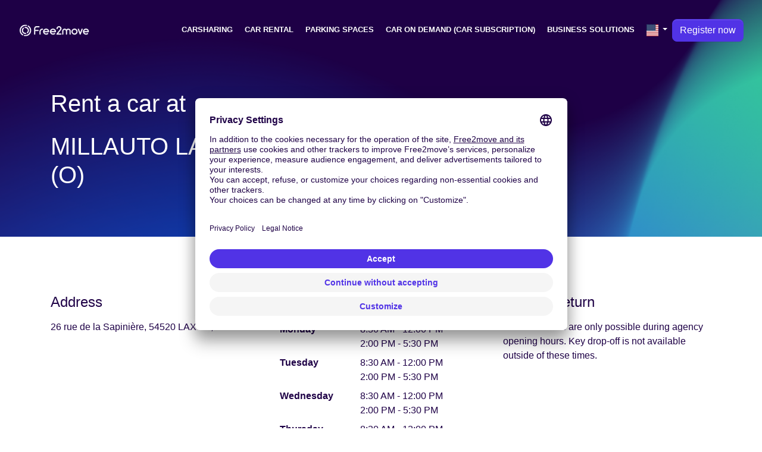

--- FILE ---
content_type: text/html; charset=utf-8
request_url: https://www.free2move.com/en-US/car-rental-agencies/free-2-move-rent-millauto-laxou-laxou-o?from-spot-id=ChIJT9DWmuailEcRBVs3a-kVuwY&from-spot-source=gm
body_size: 10891
content:
 <!DOCTYPE html> <html lang="en-US"> <head> <script src="https://app.usercentrics.eu/browser-ui/latest/loader.js" defer="true" async="true" data-settings-id="q6vL_KT2u3vGux" id="usercentrics-cmp" mode="client"></script> <script defer="true" async="true" id="gtm-cmp" data-usercentrics="Google Tag Manager" innerhtml="(function(w, d, s, l, i) {
    w[l] = w[l] || [];
    w[l].push({
      &apos;gtm.start&apos;: new Date().getTime(),
      event: &apos;gtm.js&apos;,
    });
    var f = d.getElementsByTagName(s)[0],
      j = d.createElement(s),
      dl = l != &apos;dataLayer&apos; ? &apos;&amp;l=&apos; + l : &apos;&apos;;
    j.async = true;
    j.src = &apos;https://www.googletagmanager.com/gtm.js?id=&apos; + i + dl;
    f.parentNode.insertBefore(j, f);
  })(window, document, &apos;script&apos;, &apos;dataLayer&apos;, &apos;GTM-NF366VX&apos;);" type="text/plain">(function(w, d, s, l, i) {
    w[l] = w[l] || [];
    w[l].push({
      'gtm.start': new Date().getTime(),
      event: 'gtm.js',
    });
    var f = d.getElementsByTagName(s)[0],
      j = d.createElement(s),
      dl = l != 'dataLayer' ? '&l=' + l : '';
    j.async = true;
    j.src = 'https://www.googletagmanager.com/gtm.js?id=' + i + dl;
    f.parentNode.insertBefore(j, f);
  })(window, document, 'script', 'dataLayer', 'GTM-NF366VX');</script> <script>function gtag(){window.dataLayer.push(arguments)}window.dataLayer=window.dataLayer||[],gtag("consent","default",{ad_storage:"denied",ad_user_data:"denied",ad_personalization:"denied",analytics_storage:"denied"})</script> <title>MILLAUTO LAXOU - LAXOU (O) cheap - Free2move</title> <base href="/"> <meta charset="utf-8"> <link href="/en-US/car-rental-agencies/free-2-move-rent-millauto-laxou-laxou-o" rel="canonical"> <link href="/de-DE/car-rental-agencies/free-2-move-rent-millauto-laxou-laxou-o" rel="alternate" hreflang="de-DE"> <link href="/es-ES/car-rental-agencies/free-2-move-rent-millauto-laxou-laxou-o" rel="alternate" hreflang="es-ES"> <link href="/fr-FR/agences-location-voiture/free-2-move-rent-millauto-laxou-laxou-o" rel="alternate" hreflang="fr-FR"> <link href="/it-IT/car-rental-agencies/free-2-move-rent-millauto-laxou-laxou-o" rel="alternate" hreflang="it-IT"> <link href="/nl-NL/car-rental-agencies/free-2-move-rent-millauto-laxou-laxou-o" rel="alternate" hreflang="nl-NL"> <link href="/pt-PT/car-rental-agencies/free-2-move-rent-millauto-laxou-laxou-o" rel="alternate" hreflang="pt-PT"> <link href="/en-GB/car-rental-agencies/free-2-move-rent-millauto-laxou-laxou-o" rel="alternate" hreflang="en-GB"> <link href="/en-US/car-rental-agencies/free-2-move-rent-millauto-laxou-laxou-o" rel="alternate" hreflang="en-US"> <meta content="width=device-width,initial-scale=1,user-scalable=no" name="viewport"> <link href="index.css" rel="stylesheet"> <link href="/fonts/open-sans.css" rel="stylesheet"> <link href="https://use.fontawesome.com/releases/v5.9.0/css/all.css" rel="stylesheet"> <meta content="Reserve a rental car at MILLAUTO LAXOU - LAXOU (O) on Free2move. Free2move the premium service at the low cost price at ." name="description" data-hid="description"> <meta content="summary" name="twitter:card"> <meta content="@Free2Move" name="twitter:site"> <meta content="@Free2Move" name="twitter:creator"> <meta content="/en-US/car-rental-agencies/free-2-move-rent-millauto-laxou-laxou-o" property="og:url"> <meta content="Reserve a rental car at MILLAUTO LAXOU - LAXOU (O) on Free2move. Free2move the premium service at the low cost price at ." property="og:description"> <meta content="MILLAUTO LAXOU - LAXOU (O) cheap" property="og:title"> <meta content="website" property="og:type"> <meta content="https://www.free2move.com/share-fb.jpg" property="og:image"> <meta content="index" name="robots"> <link href="/api/media/20240712/Q0vOU7v7JAtW0KX_Lm52931tm5-FpJPchsx-bUGghuC6mHgmbaanpXGi5Iv5qFSZAKEuVK9OXOEzdqHRLaGQRE9gWCwZJnI_isVTQdHleZ1s1i4gU5XiEHOiHVnESNf3/apple-touch-icon.png?height=180&amp;width=180" rel="apple-touch-icon" sizes="180x180"> <link href="/api/media/20240712/Q0vOU7v7JAtW0KX_Lm52931tm5-FpJPchsx-bUGghuC6mHgmbaanpXGi5Iv5qFSZAKEuVK9OXOEzdqHRLaGQRE9gWCwZJnI_isVTQdHleZ1s1i4gU5XiEHOiHVnESNf3/apple-touch-icon.png?height=48&amp;width=48" rel="icon" sizes="48x48" type="image/png"> <link href="/api/media/20240712/Q0vOU7v7JAtW0KX_Lm52931tm5-FpJPchsx-bUGghuC6mHgmbaanpXGi5Iv5qFSZAKEuVK9OXOEzdqHRLaGQRE9gWCwZJnI_isVTQdHleZ1s1i4gU5XiEHOiHVnESNf3/apple-touch-icon.png?height=32&amp;width=32" rel="icon" sizes="32x32" type="image/png"> <link href="/api/media/20240712/Q0vOU7v7JAtW0KX_Lm52931tm5-FpJPchsx-bUGghuC6mHgmbaanpXGi5Iv5qFSZAKEuVK9OXOEzdqHRLaGQRE9gWCwZJnI_isVTQdHleZ1s1i4gU5XiEHOiHVnESNf3/apple-touch-icon.png?height=16&amp;width=16" rel="icon" sizes="16x16" type="image/png"> <link href="/site.webmanifest" rel="manifest"> <link href="/safari-pinned-tab.svg" rel="mask-icon" color="#1E0046"> <meta content="#ffffff" name="msapplication-TileColor"> <meta content="#ffffff" name="theme-color"> <meta content="3ZQh42DTxe4RDKFHBuyqjD5gZacyZBm3tryKFk-dSac" name="google-site-verification"> <meta content="l975ksnvrz25q97df8u7e57mfoj67r" name="facebook-domain-verification"> <script src="https://code.jquery.com/jquery-3.3.1.min.js" defer="defer"></script><script src="https://cdnjs.cloudflare.com/ajax/libs/popper.js/1.14.7/umd/popper.min.js" defer="defer"></script><script src="https://stackpath.bootstrapcdn.com/bootstrap/4.3.1/js/bootstrap.min.js" defer="defer"></script><script src="[data-uri]" defer="defer"></script><script src="https://cdnjs.cloudflare.com/ajax/libs/axios/0.19.0/axios.min.js" defer="defer"></script><script src="https://cdn.jsdelivr.net/npm/vue@2.6.10/dist/vue.min.js" defer="defer"></script><script src="nav-item-user.js" defer="defer"></script><script src="dev.js" defer="defer"></script><script src="https://cdn.jsdelivr.net/npm/vue-phone-number-input@1.0.10/dist/vue-phone-number-input.umd.min.js" defer="defer"></script><script src="form-lead.js?ver=12.1828.0-0" defer="defer"></script><script src="default-footer.js" defer="defer"></script><script src="download-user-data.js" defer="defer"></script><script src="delete-account.js" defer="defer"></script></head> <body> <header class="pt-4 bg-wave false"> <nav class="navbar navbar-expand-lg"> <div class="container-fluid"> <a href="/en-US/" class="navbar-brand f2m-logo"> <img alt="Free2move logo" src="logo.svg" width="120" class="d-lg-block d-none"> <img alt="Free2move logo" src="logo.svg" width="150" class="d-block d-lg-none"> </a> <button class="text-white bg-transparent collapsed navbar-toggler" data-target="#navbarsExampleDefault" data-toggle="collapse" aria-controls="navbarsExampleDefault" aria-expanded="false" aria-label="Toggle navigation" type="button"> <i class="fas fa-bars"></i> <i class="fas fa-times"></i> </button> <div class="collapse justify-content-end navbar-collapse text-right text-lg-left" id="navbarsExampleDefault"> <ul class="navbar-nav" style="font-size:.8rem"> <li class="nav-item mr-1 text-uppercase"> <a href="/en-US/free-floating-car-sharing" class="text-white font-weight-bold nav-link">Carsharing</a> </li> <li class="nav-item mr-1 text-uppercase"> <a href="/en-US/car-rental" class="text-white font-weight-bold nav-link">Car Rental</a> </li> <li class="nav-item mr-1 text-uppercase"> <a href="/en-US/parking-lot" class="text-white font-weight-bold nav-link">Parking spaces</a> </li> <li class="nav-item mr-1 text-uppercase"> <a href="/en-US/car-on-demand" class="text-white font-weight-bold nav-link">Car on demand (car subscription)</a> </li> <li class="nav-item mr-1 text-uppercase"> <a href="/en-US/business-solutions" class="text-white font-weight-bold nav-link">Business solutions</a> </li> <li class="nav-item d-inline dropdown"> <a href="#" class="text-white nav-link dropdown-toggle" data-toggle="dropdown" aria-expanded="false" aria-haspopup="true" id="dropdown-default-language"> <img alt="US" src="/api/countries/US/flag.png?width=20&amp;height=20" loading="lazy"> </a> <div class="dropdown-menu dropdown-menu-right" aria-labelledby="dropdown-default-language"> <a href="/de-DE/car-rental-agencies/free-2-move-rent-millauto-laxou-laxou-o" class="dropdown-item"> <img alt="de-DE" src="/api/countries/DE/flag.png?width=20&amp;height=20" loading="lazy"> Deutschland </a> <a href="/es-ES/car-rental-agencies/free-2-move-rent-millauto-laxou-laxou-o" class="dropdown-item"> <img alt="es-ES" src="/api/countries/ES/flag.png?width=20&amp;height=20" loading="lazy"> Espa&#xF1;a </a> <a href="/fr-FR/agences-location-voiture/free-2-move-rent-millauto-laxou-laxou-o" class="dropdown-item"> <img alt="fr-FR" src="/api/countries/FR/flag.png?width=20&amp;height=20" loading="lazy"> France </a> <a href="/it-IT/car-rental-agencies/free-2-move-rent-millauto-laxou-laxou-o" class="dropdown-item"> <img alt="it-IT" src="/api/countries/IT/flag.png?width=20&amp;height=20" loading="lazy"> Italia </a> <a href="/nl-NL/car-rental-agencies/free-2-move-rent-millauto-laxou-laxou-o" class="dropdown-item"> <img alt="nl-NL" src="/api/countries/NL/flag.png?width=20&amp;height=20" loading="lazy"> Nederland </a> <a href="/pt-PT/car-rental-agencies/free-2-move-rent-millauto-laxou-laxou-o" class="dropdown-item"> <img alt="pt-PT" src="/api/countries/PT/flag.png?width=20&amp;height=20" loading="lazy"> Portugal </a> <a href="/en-GB/car-rental-agencies/free-2-move-rent-millauto-laxou-laxou-o" class="dropdown-item"> <img alt="en-GB" src="/api/countries/GB/flag.png?width=20&amp;height=20" loading="lazy"> United Kingdom </a> <a href="/en-US/car-rental-agencies/free-2-move-rent-millauto-laxou-laxou-o" class="dropdown-item"> <img alt="en-US" src="/api/countries/US/flag.png?width=20&amp;height=20" loading="lazy"> United States </a> </div> </li> <li class="nav-item d-inline dropdown" style="border-bottom:none"> <a href="/customer/registration/?locale=en_US" class="btn-primary btn btn-cta btn-rounded"> Register now </a> </li> </ul> </div> </div> </nav> <div class="pt-4"> <section class="text-white bg-transparent px-5 py-5"> <div class="container"> <div class="row"> <div class="mb-4 col-lg-6"> <h1> <span class="mb-4 d-block fs-5">Rent a car at</span> <span class="text-uppercase d-block">MILLAUTO LAXOU - LAXOU (O)</span> </h1> </div> <div class="col-lg-6"> <div class="widget-wrapper" id="rent-form-widget"></div> </div> </div> </div> <script src="https://www.free2move.com/rent/form-widget-v2/rent-form-widget.js"></script> <script>FormWidget.mountFormWidget("#rent-form-widget",{theme:"default",currency:"USD",country:"US",language:"en","from-spot-id":"61c1a679e4826a000776c66e","from-spot-source":"rent-agency","to-spot-source":"rent-agency","form-target":"_parent",fromDate:"2026-02-16",toDate:"2026-02-20",fromTime:"08:30",toTime:"08:30"})</script> <style>.widget-wrapper .\@7xl\:mb-0{margin-bottom:calc(var(--spacing) * 0)!important}.widget-wrapper .\@7xl\:place-content-end{margin-top:20px!important}.widget-wrapper figure{margin:0}.widget-wrapper .ct-day-controls__wrapper,.widget-wrapper .ct-day-selection__names{color:#000!important}.bg-cotton{background-color:#fafafa}img{display:inline!important}.language-selector,[class*=language]{display:inline-flex!important;flex-direction:row!important;align-items:center!important}.breadcrumb-item a,.breadcrumb-item.active{color:#b2b5d8}.card{--tw-shadow:0 10px 40px -3px #1e00461a,0 4px 6px -4px #1e00461a;--tw-shadow-colored:0 10px 40px -3px var(--tw-shadow-color),0 4px 6px -4px var(--tw-shadow-color);box-shadow:var(--tw-ring-offset-shadow,0 0 #0000),var(--tw-ring-shadow,0 0 #0000),var(--tw-shadow)}</style> </section> </div> </header> <section class="bg-white py-6"> <div class="container"> <div class="row"> <div class="mb-5 col-md-4 mb-md-0"> <h3 class="mb-3 h4 text-secondary">Address</h3> <address class="mb-0">26 rue de la Sapini&#xE8;re, 54520 LAXOU, FR</address> </div> <div class="mb-5 col-md-4 mb-md-0"> <div id="opening-times"> <h3 class="mb-3 h4 text-secondary">Opening Hours</h3> <table class="mb-0 table table-borderless table-sm"> <tbody> <tr> <td class="font-weight-bold pr-3 text-capitalize" style="width:40%">Monday</td> <td class="pl-0"> <ul class="list-unstyled m-0"> <li class="d-inline"> 8:30 AM - 12:00 PM<br> </li> <li class="d-inline"> 2:00 PM - 5:30 PM </li> </ul> </td> </tr> <tr> <td class="font-weight-bold pr-3 text-capitalize" style="width:40%">Tuesday</td> <td class="pl-0"> <ul class="list-unstyled m-0"> <li class="d-inline"> 8:30 AM - 12:00 PM<br> </li> <li class="d-inline"> 2:00 PM - 5:30 PM </li> </ul> </td> </tr> <tr> <td class="font-weight-bold pr-3 text-capitalize" style="width:40%">Wednesday</td> <td class="pl-0"> <ul class="list-unstyled m-0"> <li class="d-inline"> 8:30 AM - 12:00 PM<br> </li> <li class="d-inline"> 2:00 PM - 5:30 PM </li> </ul> </td> </tr> <tr> <td class="font-weight-bold pr-3 text-capitalize" style="width:40%">Thursday</td> <td class="pl-0"> <ul class="list-unstyled m-0"> <li class="d-inline"> 8:30 AM - 12:00 PM<br> </li> <li class="d-inline"> 2:00 PM - 5:30 PM </li> </ul> </td> </tr> <tr> <td class="font-weight-bold pr-3 text-capitalize" style="width:40%">Friday</td> <td class="pl-0"> <ul class="list-unstyled m-0"> <li class="d-inline"> 8:30 AM - 12:00 PM<br> </li> <li class="d-inline"> 2:00 PM - 4:30 PM </li> </ul> </td> </tr> </tbody> </table> </div> </div> <div class="col-md-4"> <h3 class="mb-3 h4 text-secondary">Vehicle Return</h3> <p> Vehicle returns are only possible during agency opening hours. Key drop-off is not available outside of these times. </p> </div> </div> </div> </section> <div class="rounded border overflow-hidden" id="map" style="width:100%;min-height:300px;height:400px"></div> <link href="https://unpkg.com/leaflet@1.3.1/dist/leaflet.css" rel="stylesheet"> <script src="https://unpkg.com/leaflet@1.3.1/dist/leaflet.js"></script> <script>!function(o){var a=o.map("map",{center:[48.69304,6.12878],zoom:15,minZoom:2,maxZoom:20,scrollWheelZoom:!1});o.tileLayer("https://{s}.basemaps.cartocdn.com/rastertiles/voyager/{z}/{x}/{y}{r}.png",{attribution:'&copy; <a href="https://www.openstreetmap.org/copyright">OpenStreetMap</a> contributors &copy; <a href="https://carto.com/attributions">CARTO</a>'}).addTo(a);var e=o.icon({iconUrl:"/api/media/map-markers/car-range-family.png?height=50&colorize="+encodeURIComponent("#5133E6"),iconRetinaUrl:"/api/media/map-markers/car-range-family.png?height=100&colorize="+encodeURIComponent("#5133E6"),iconSize:[40,50],iconAnchor:[20,50],popupAnchor:[0,-50]});o.marker([48.69304,6.12878],{icon:e}).addTo(a)}(L)</script> <section class="py-6 bg-cotton"> <div class="container"> <div class="row"> <div class="text-center col-md-4 mb-4 mb-md-0"> <img alt="Insurance icon" src="./icon-insurance.svg" width="75"> <h3 class="mb-3 text-secondary h5">Insurance included</h3> <p class="mb-0">Drive with peace of mind. Third-party liability insurance is included in all our rentals to protect you on the road.</p> </div> <div class="text-center col-md-4 mb-4 mb-md-0"> <img alt="Support icon" src="./icon-customer-support.svg" width="75"> <h3 class="mb-3 text-secondary h5">24/7 Assistance</h3> <p class="mb-0">Trouble on the road? Our support service is available at any time to ensure an uninterrupted journey.</p> </div> <div class="text-center col-md-4 mb-4 mb-md-0"> <img alt="Car icon" src="./icon-van.svg" width="75"> <h3 class="mb-3 text-secondary h5">A wide range of vehicles</h3> <p class="mb-0">From economic city cars to family SUVs and vans, find the vehicle perfectly suited to your needs.</p> </div> </div> </div> </section> <section class="bg-white py-6 text-black"> <div class="container"> <table class="table table-borderless" style="background:0 0"> <tbody> <tr> <td class="text-center" style="width:50px"> <i class="fas fa-road"></i> </td> <td> Pack additional mileage (150KM) | Pack additional mileage (400KM) | Pack additional mileage (50KM) </td> </tr> <tr> <td class="text-center" style="width:50px"> <i class="fas fa-tools"></i> </td> <td> Baby seat | Bicycle rack | Booster seat | GPS&#xA0; | Moving Kit | Roof Box | Roof bars | Ski rack | Snow chains | Trailer hook | Winter tires </td> </tr> <tr> <td class="text-center" style="width:50px"> <i class="fas fa-receipt"></i> </td> <td> Leaving the national territory | Outside of the agency vehicle delivery </td> </tr> <tr> <td class="text-center" style="width:50px"> <i class="fas fa-star"></i> </td> <td> VIP departure. | Shuttle | Unrestricted fuel </td> </tr> </tbody> </table> </div> </section> <script type="application/ld+json"> {
  "@context": "https://schema.org",
  "@type": "FAQPage",
  "mainEntity": [
    
    {
      "@type": "Question",
      "name": "Is it possible to rent a vehicle for a long duration in LAXOU ?",
      "acceptedAnswer": {
        "@type": "Answer",
        "text": "Renting a vehicle for an extended period in LAXOU is easy. Simply enter your desired rental dates along with your pick-up and drop-off locations on our platform."
      }
    },
    
    {
      "@type": "Question",
      "name": "What insurance is included with my rental in LAXOU ?",
      "acceptedAnswer": {
        "@type": "Answer",
        "text": "To drive with peace of mind, your rental rate in LAXOU automatically includes third-party liability, damage coverage, and 24/7 assistance. If you wish to travel with even more tranquility, you can opt for additional protections to reduce your deductible amount."
      }
    },
    
    {
      "@type": "Question",
      "name": "Is it possible to add an additional driver ?",
      "acceptedAnswer": {
        "@type": "Answer",
        "text": "Yes, you can share the driving during your rental in LAXOU. While the Free2move account holder remains the mandatory signatory of the contract, a second driver can be added by contacting customer service or directly at the agency. Please note that each driver must be at least 21 years old and have held a valid driver&#39;s license for more than 2 years."
      }
    },
    
    {
      "@type": "Question",
      "name": "What are the age requirements to rent a car in LAXOU ?",
      "acceptedAnswer": {
        "@type": "Answer",
        "text": "To rent a vehicle at Free2move in LAXOU, you must be at least 21 years old and hold a valid driver&#39;s license for a minimum of 2 years. Please note that access to certain vehicle categories may require a longer license holding period and that &#39;young driver&#39; fees may apply depending on your profile."
      }
    },
    
    {
      "@type": "Question",
      "name": "How to modify, extend or cancel my rental ?",
      "acceptedAnswer": {
        "@type": "Answer",
        "text": "You retain complete flexibility on your car rental in LAXOU. Whether you wish to adjust your dates, extend your stay, or cancel your rental, simply log in to your customer area on our website to manage your booking in a few clicks."
      }
    },
    
    {
      "@type": "Question",
      "name": "What documents are required to rent a vehicle in LAXOU ?",
      "acceptedAnswer": {
        "@type": "Answer",
        "text": "To pick up your Free2move vehicle, you will need to present the following original documents: a valid driver&#39;s license, an identity document, and a credit card in the name of the main driver. The full specific conditions can be viewed transparently before confirming your online reservation."
      }
    }
    
  ]
} </script> <section class="text-white bg-wave py-6"> <div class="container"> <h2 class="text-center mb-5">Frequently Asked Questions</h2> <div id="accordion"> <div class="mb-0 border-left-0 border-right-0 border-top-0 rounded-0 border-bottom"> <div class="border-0 p-0" id="heading-faq-long-rent"> <button class="text-white font-weight-bold align-items-center btn btn-link collapsed d-flex justify-content-between px-0 py-4 shadow-none text-decoration-none text-left w-100" data-target="#collapse-faq-long-rent" data-toggle="collapse" aria-controls="collapse-faq-long-rent" aria-expanded="false"> <span>Is it possible to rent a vehicle for a long duration in LAXOU ?</span> <i class="fas fa-chevron-down faq-chevron"></i> </button> </div> <div class="collapse" id="collapse-faq-long-rent" aria-labelledby="heading-faq-long-rent" data-parent="#accordion"> <div class="card-body pb-4 pt-0 px-0 text-left"> <p> Renting a vehicle for an extended period in LAXOU is easy. Simply enter your desired rental dates along with your pick-up and drop-off locations on our platform. </p> </div> </div> </div> <div class="mb-0 border-left-0 border-right-0 border-top-0 rounded-0 border-bottom"> <div class="border-0 p-0" id="heading-faq-included-insurance"> <button class="text-white font-weight-bold align-items-center btn btn-link collapsed d-flex justify-content-between px-0 py-4 shadow-none text-decoration-none text-left w-100" data-target="#collapse-faq-included-insurance" data-toggle="collapse" aria-controls="collapse-faq-included-insurance" aria-expanded="false"> <span>What insurance is included with my rental in LAXOU ?</span> <i class="fas fa-chevron-down faq-chevron"></i> </button> </div> <div class="collapse" id="collapse-faq-included-insurance" aria-labelledby="heading-faq-included-insurance" data-parent="#accordion"> <div class="card-body pb-4 pt-0 px-0 text-left"> <p> To drive with peace of mind, your rental rate in LAXOU automatically includes third-party liability, damage coverage, and 24/7 assistance. If you wish to travel with even more tranquility, you can opt for additional protections to reduce your deductible amount. </p> </div> </div> </div> <div class="mb-0 border-left-0 border-right-0 border-top-0 rounded-0 border-bottom"> <div class="border-0 p-0" id="heading-faq-additional-driver"> <button class="text-white font-weight-bold align-items-center btn btn-link collapsed d-flex justify-content-between px-0 py-4 shadow-none text-decoration-none text-left w-100" data-target="#collapse-faq-additional-driver" data-toggle="collapse" aria-controls="collapse-faq-additional-driver" aria-expanded="false"> <span>Is it possible to add an additional driver ?</span> <i class="fas fa-chevron-down faq-chevron"></i> </button> </div> <div class="collapse" id="collapse-faq-additional-driver" aria-labelledby="heading-faq-additional-driver" data-parent="#accordion"> <div class="card-body pb-4 pt-0 px-0 text-left"> <p> Yes, you can share the driving during your rental in LAXOU. While the Free2move account holder remains the mandatory signatory of the contract, a second driver can be added by contacting customer service or directly at the agency. Please note that each driver must be at least 21 years old and have held a valid driver&apos;s license for more than 2 years. </p> </div> </div> </div> <div class="mb-0 border-left-0 border-right-0 border-top-0 rounded-0 border-bottom"> <div class="border-0 p-0" id="heading-faq-condition"> <button class="text-white font-weight-bold align-items-center btn btn-link collapsed d-flex justify-content-between px-0 py-4 shadow-none text-decoration-none text-left w-100" data-target="#collapse-faq-condition" data-toggle="collapse" aria-controls="collapse-faq-condition" aria-expanded="false"> <span>What are the age requirements to rent a car in LAXOU ?</span> <i class="fas fa-chevron-down faq-chevron"></i> </button> </div> <div class="collapse" id="collapse-faq-condition" aria-labelledby="heading-faq-condition" data-parent="#accordion"> <div class="card-body pb-4 pt-0 px-0 text-left"> <p> To rent a vehicle at Free2move in LAXOU, you must be at least 21 years old and hold a valid driver&apos;s license for a minimum of 2 years. Please note that access to certain vehicle categories may require a longer license holding period and that &apos;young driver&apos; fees may apply depending on your profile. </p> </div> </div> </div> <div class="mb-0 border-left-0 border-right-0 border-top-0 rounded-0 border-bottom"> <div class="border-0 p-0" id="heading-faq-edit-rental"> <button class="text-white font-weight-bold align-items-center btn btn-link collapsed d-flex justify-content-between px-0 py-4 shadow-none text-decoration-none text-left w-100" data-target="#collapse-faq-edit-rental" data-toggle="collapse" aria-controls="collapse-faq-edit-rental" aria-expanded="false"> <span>How to modify, extend or cancel my rental ?</span> <i class="fas fa-chevron-down faq-chevron"></i> </button> </div> <div class="collapse" id="collapse-faq-edit-rental" aria-labelledby="heading-faq-edit-rental" data-parent="#accordion"> <div class="card-body pb-4 pt-0 px-0 text-left"> <p> You retain complete flexibility on your car rental in LAXOU. Whether you wish to adjust your dates, extend your stay, or cancel your rental, simply log in to your customer area on our website to manage your booking in a few clicks. </p> </div> </div> </div> <div class="mb-0 border-left-0 border-right-0 border-top-0 rounded-0 border-bottom-0"> <div class="border-0 p-0" id="heading-faq-documents"> <button class="text-white font-weight-bold align-items-center btn btn-link collapsed d-flex justify-content-between px-0 py-4 shadow-none text-decoration-none text-left w-100" data-target="#collapse-faq-documents" data-toggle="collapse" aria-controls="collapse-faq-documents" aria-expanded="false"> <span>What documents are required to rent a vehicle in LAXOU ?</span> <i class="fas fa-chevron-down faq-chevron"></i> </button> </div> <div class="collapse" id="collapse-faq-documents" aria-labelledby="heading-faq-documents" data-parent="#accordion"> <div class="card-body pb-4 pt-0 px-0 text-left"> <p> To pick up your Free2move vehicle, you will need to present the following original documents: a valid driver&apos;s license, an identity document, and a credit card in the name of the main driver. The full specific conditions can be viewed transparently before confirming your online reservation. </p> </div> </div> </div> </div> </div> <style>.collapsed .faq-chevron{transform:rotate(0);transition:transform .3s ease}.faq-chevron{transform:rotate(180deg);transition:transform .3s ease}</style> </section> <script type="application/ld+json">{"@context":"http://schema.org","@type":"WebSite","url":"https://www.free2move.com/","name":"Free2move","publisher":{"@type":"Organization","name":"Free2Move"}}</script> <script type="application/ld+json">{"@context":"https://schema.org","@type":"AutoRental","@id":"AutoRental","image":["https://www.free2move.com/apple-touch-icon.png"],"name":"Free2move Rent - MILLAUTO LAXOU - LAXOU (O)","telephone":"+33176350640","priceRange":"$","address":{"@type":"PostalAddress","addressLocality":"LAXOU","addressCountry":"FR","postalCode":"54520","streetAddress":"26 rue de la Sapinière"},"geo":{"@type":"GeoCoordinates","latitude":"48.69304","longitude":"6.12878"},"url":"https://www.free2move.com/en-US/car-rental-agencies/free-2-move-rent-millauto-laxou-laxou-o","openingHoursSpecification":[{"@type":"OpeningHoursSpecification","dayOfWeek":"$__parent","opens":"00:40","closes":"00:40"},{},{"@type":"OpeningHoursSpecification","dayOfWeek":"$__parent","opens":"00:40","closes":"00:40"},{"@type":"OpeningHoursSpecification","dayOfWeek":"$__","opens":"00:40","closes":"00:40"},{"@type":"OpeningHoursSpecification","dayOfWeek":"_doc","opens":"00:40","closes":"00:40"},{"@type":"OpeningHoursSpecification","dayOfWeek":"_doc","opens":"00:40","closes":"00:40"},{"@type":"OpeningHoursSpecification","dayOfWeek":"_doc","opens":"00:40","closes":"00:40"},{"@type":"OpeningHoursSpecification","dayOfWeek":"_doc","opens":"00:40","closes":"00:40"},{"@type":"OpeningHoursSpecification","dayOfWeek":"_doc","opens":"00:40","closes":"00:40"},{"@type":"OpeningHoursSpecification","dayOfWeek":"_doc","opens":"00:40","closes":"00:40"},{"@type":"OpeningHoursSpecification","dayOfWeek":"_doc","opens":"00:40","closes":"00:40"}]}</script> <ol class="text-white bg-dark breadcrumb m-0 px-4 rounded-0"> <li class="breadcrumb-item" title="Home"> <a href="/en-US/">Home</a> </li> <li class="breadcrumb-item active" title="MILLAUTO LAXOU - LAXOU (O)" aria-current="page"> MILLAUTO LAXOU - LAXOU (O) </li> </ol> <script type="application/ld+json">{"@context":"http://schema.org","@type":"BreadcrumbList","itemListElement":[{"@type":"ListItem","position":1,"name":"Home","item":"https://www.free2move.com/en-US/"},{"@type":"ListItem","position":2,"name":"MILLAUTO LAXOU - LAXOU (O)","item":"https://www.free2move.com/en-US/car-rental-agencies/free-2-move-rent-millauto-laxou-laxou-o"}]}</script> <footer xmlns:v-on="http://www.w3.org/1999/xhtml"> <section class="text-white bg-dark py-4"> <div class="px-3"> <div class="container-fluid"> <div class="row"> <div class="mb-3 col-md-4 mb-0-md"> <div> <p class="text-center lead text-md-left">Subscribe to our newsletter :</p> <form class="align-items-start form-row justify-content-center justify-content-md-start" v-on:submit.prevent="() =&gt; submit(true)" data-language="en" data-campaign-name="newsletter" data-country="US" form-lead v-cloak> <div class="col-auto"> <div class="mr-2 input-group"> <div class="input-group-prepend"> <label class="input-group-text" for="nl-email"><i class="fas fa-envelope"></i></label> </div> <input class="form-control form-control-lg" id="nl-email" required v-model="email" placeholder="Your email" type="email"> </div> </div> <div class="col-auto"> <button class="btn-primary btn btn-lg" type="submit" :disabled="submitting"> <i class="fas fa-spin fa-spinner" v-if="submitting"></i> Subscribe </button> </div> <small class="text-white form-text mt-3 p-1 rounded" v-if="!submitting &amp;&amp; submittedWithSuccess"> Your subscription to the newsletter has been taken into account &#x1F44D; </small> <small class="bg-white form-text mt-3 p-1 rounded text-danger" v-if="!submitting &amp;&amp; submittedWithError"> An error occurred during your subscription to the newsletter, please try again later &#x1F615; </small> </form> <a href="javaScript:void(0);" class="text-white btn-sm btn btn-link" data-toggle="modal" data-target="#privacy-policy"> Information on the processing of your personal data </a> </div> </div> <div class="col-md-6 offset-md-2"> <ul class="text-center list-inline text-md-right"> <li class="list-inline-item"> <a href="https://business.facebook.com/free2moveUSA/" class="text-white align-items-center d-flex text-decoration-none justify-content-center rounded-circle bg-facebook" target="_blank" aria-label="Facebook" style="width:40px;height:40px"> <i class="fa-lg fab fa-facebook-f"></i> </a> </li> <li class="list-inline-item"> <a href="https://www.linkedin.com/company/free2move" class="text-white align-items-center d-flex text-decoration-none justify-content-center rounded-circle bg-linkedin" target="_blank" aria-label="Linkedin" style="width:40px;height:40px"> <i class="fa-lg fab fa-linkedin-in"></i> </a> </li> <li class="list-inline-item"> <a href="https://www.instagram.com/free2move/" class="text-white align-items-center d-flex text-decoration-none justify-content-center rounded-circle bg-instagram" target="_blank" aria-label="Instagram" style="width:40px;height:40px"> <i class="fa-lg fab fa-instagram"></i> </a> </li> </ul> <ul class="mb-0 list-inline text-center text-md-right"> <li class="list-inline-item"> <a href="https://play.google.com/store/apps/details?id=com.free2move.app" target="_blank" data-tracked-slug=" "> <img alt="Free2Move GooglePlay" src="google-play-en.png" loading="lazy" class="img-fluid" width="130"> </a> </li> <li class="list-inline-item"> <a href="https://apps.apple.com/us/app/free2move-rent/id1497508380?mt=8" target="_blank" data-tracked-slug=" "> <img alt="Free2Move AppStore" src="app-store-en.png" loading="lazy" class="img-fluid" width="130"> </a> </li> </ul> </div> </div> </div> </div> </section> <section class="bg-primary"> <div class="container-fluid" id="footer" footer> <nav class="navbar navbar-expand-md"> <a href="/en-US/" class="navbar-brand"> <img alt="Free2move logo" src="logo.svg" height="20"> </a> <button class="text-white bg-transparent collapsed navbar-toggler" data-target="#navbarFooter" data-toggle="collapse" aria-controls="navbarFooter" aria-expanded="false" aria-label="Toggle navigation" type="button" style="outline:0"> <i class="fas fa-bars"></i> <i class="fas fa-times"></i> </button> <div class="collapse justify-content-end navbar-collapse text-right front-responsive-rent-footer text-md-left" id="navbarFooter"> <ul class="text-uppercase navbar-nav" style="font-size:.8rem"> <li class="nav-item mr-1"> <a href="/en-US/support" class="text-white font-weight-bold nav-link">Help</a> </li> <li class="nav-item mr-1"> <a href="/en-US/legal-information" class="text-white font-weight-bold nav-link">Legal information</a> </li> <li class="nav-item mr-1"> <a href="/en-US/blog" class="text-white font-weight-bold nav-link">Blog</a> </li> <li class="nav-item mr-1"> <a href="/en-US/press" class="text-white font-weight-bold nav-link">Press</a> </li> <li class="nav-item mr-1"> <a href="/en-US/support/your-account/do-not-sell-my-info" class="text-white font-weight-bold nav-link">Do not sell my info</a> </li> <li class="nav-item mr-1"> <a href="https://jobs.free2move.com" class="text-white font-weight-bold nav-link" target="_blank">Job offers</a> </li> <li class="nav-item mr-1"> <a href="https://www.free2move.com/api/media/20250708/9UavcymNXB-4nPNwdYIKZFKLuTmx-SRrIjJ3NX80yXRFo69RNPQaMO6MJuSaUA1NGfi-QPCuwP0VHZehhrkv-9qIgXk2a3-5F8ocw40EK9x2im408TYVLgHeAnHCRkI2/privacy-policy-us-12-2024.pdf" class="text-white font-weight-bold nav-link" target="_blank">Privacy Policy</a> </li> <li class="nav-item mr-1"> <a href="javascript:UC_UI.showFirstLayer()" class="text-white font-weight-bold nav-link">Cookie settings</a> </li> <li class="nav-item mr-1"> <a href="/de/en/free2move-accessibility-statement/" class="text-white font-weight-bold nav-link">Accessibility statement</a> </li> </ul> </div> </nav> </div> </section> <section class="bg-dark bg-logo py-5" style="font-size:.8rem"> <div class="px-3"> <div class="container-fluid"> <div class="row"> <div class="mb-4 mb-md-0 col-md-3"> <div class="text-white text-uppercase h4 mb-3 text-primary">Parking spaces</div> <div class="d-flex flex-column"> <div class="flex-fill"> <a href="/en-US/cheap-airport-parking" class="text-white font-weight-bold text-uppercase"> Book your Airport Parking </a> <ul class="list-unstyled"> <li class="menu-item"> <a href="/en-US/parkings/atlanta-airport-parking" class="text-white small" title="Atlanta Airport Parking"> Atlanta Airport Parking </a> </li> <li class="menu-item"> <a href="/en-US/parkings/lax-airport-parking" class="text-white small" title="LAX Airport Parking"> LAX Airport Parking </a> </li> <li class="menu-item"> <a href="/en-US/parkings/chicago-o-hare-airport-parking" class="text-white small" title="O&apos;hare Airport Parking"> O&apos;hare Airport Parking </a> </li> <li class="menu-item"> <a href="/en-US/parkings/dfw-parking" class="text-white small" title="DFW Airport Parking"> DFW Airport Parking </a> </li> <li class="menu-item"> <a href="/en-US/parkings/jfk-airport-parking" class="text-white small" title="JFK Airport Parking"> JFK Airport Parking </a> </li> <li class="menu-item"> <a href="/en-US/parkings/orlando-airport-parking" class="text-white small" title="Orlando Airport Parking"> Orlando Airport Parking </a> </li> <li class="menu-item"> <a href="/en-US/parkings/miami-airport-parking" class="text-white small" title="Miami Airport Parking"> Miami Airport Parking </a> </li> <li class="menu-item"> <a href="/en-US/parkings/philadelphia-airport-parking" class="text-white small" title="Philadelphia Airport Parking"> Philadelphia Airport Parking </a> </li> <li class="menu-item"> <a href="/en-US/parkings/bwi-parking" class="text-white small" title="BWI Airport Parking"> BWI Airport Parking </a> </li> <li class="menu-item"> <a href="/en-US/parkings/dca-parking" class="text-white small" title="DCA Airport Parking"> DCA Airport Parking </a> </li> </ul> </div> </div> </div> <div class="mb-4 mb-md-0 col-md-3"> <div class="text-white text-uppercase h4 mb-3 text-primary">Car Rental</div> <div class="d-flex flex-column"> <div class="flex-fill"> <a href="/en-US/car-rental-at-airports" class="text-white font-weight-bold text-uppercase"> Airport Car Rental </a> <ul class="list-unstyled"> <li class="menu-item"> <a href="/en-US/car-rentals/atlanta-airport" class="text-white small" title="Car Rentals Atlanta Airport (ATL)"> Car Rentals Atlanta Airport (ATL) </a> </li> <li class="menu-item"> <a href="/en-US/car-rentals/charlotte-airport" class="text-white small" title="Car Rentals Charlotte Airport (CLT)"> Car Rentals Charlotte Airport (CLT) </a> </li> <li class="menu-item"> <a href="/en-US/car-rentals/chicaco-airport" class="text-white small" title="Car Rentals Chicago Airport (ORD)"> Car Rentals Chicago Airport (ORD) </a> </li> <li class="menu-item"> <a href="/en-US/car-rentals/dallas-airport" class="text-white small" title="Car Rentals Dallas Airport (DFW)"> Car Rentals Dallas Airport (DFW) </a> </li> <li class="menu-item"> <a href="/en-US/car-rentals/denver-airport" class="text-white small" title="Car Rentals Denver Airport (DEN)"> Car Rentals Denver Airport (DEN) </a> </li> <li class="menu-item"> <a href="/en-US/car-rentals/las-vegas-airport" class="text-white small" title="Car Rentals Las Vegas Airport (LAS)"> Car Rentals Las Vegas Airport (LAS) </a> </li> <li class="menu-item"> <a href="/en-US/car-rentals/los-angeles-airport" class="text-white small" title="Car Rentals Los Angeles Airport (LAX)"> Car Rentals Los Angeles Airport (LAX) </a> </li> <li class="menu-item"> <a href="/en-US/car-rentals/miami-airport" class="text-white small" title="Car Rentals Miami Airport (MIA)"> Car Rentals Miami Airport (MIA) </a> </li> <li class="menu-item"> <a href="/en-US/car-rentals/new-york-airport" class="text-white small" title="Car Rentals New York Airport (JFK)"> Car Rentals New York Airport (JFK) </a> </li> <li class="menu-item"> <a href="/en-US/car-rentals/orlando-airport" class="text-white small" title="Car Rentals Orlando Airport (MCO)"> Car Rentals Orlando Airport (MCO) </a> </li> </ul> </div> </div> </div> <div class="mb-4 mb-md-0 col-md-3"> <div class="text-white text-uppercase h4 mb-3 text-primary">Carsharing</div> <div class="d-flex flex-column"> <div class="flex-fill"> <a href="/en-US/free-floating-car-sharing" class="text-white font-weight-bold text-uppercase"> Our cities </a> <ul class="list-unstyled"> <li class="menu-item"> <a href="/en-US/autopartage-paris" class="text-white small" title="Paris"> Paris </a> </li> <li class="menu-item"> <a href="/en-US/autopartage-madrid" class="text-white small" title="Madrid"> Madrid </a> </li> <li class="menu-item"> <a href="/en-US/free-floating-car-sharing-washington" class="text-white small" title="Washington DC"> Washington DC </a> </li> <li class="menu-item"> <a href="/en-US/autopartage-milan" class="text-white small" title="Milan"> Milan </a> </li> <li class="menu-item"> <a href="/en-US/autopartage-rome" class="text-white small" title="Rome"> Rome </a> </li> <li class="menu-item"> <a href="/en-US/autopartage-turin" class="text-white small" title="Turin"> Turin </a> </li> <li class="menu-item"> <a href="/en-US/autopartage-vienna" class="text-white small" title="Vienna"> Vienna </a> </li> <li class="menu-item"> <a href="/en-US/autopartage-berlin" class="text-white small" title="Berlin"> Berlin </a> </li> <li class="menu-item"> <a href="/en-US/autopartage-cologne" class="text-white small" title="Cologne"> Cologne </a> </li> <li class="menu-item"> <a href="/en-US/autopartage-dusseldorf" class="text-white small" title="Dusseldorf"> Dusseldorf </a> </li> <li class="menu-item"> <a href="/en-US/autopartage-frankfurt" class="text-white small" title="Frankfurt"> Frankfurt </a> </li> <li class="menu-item"> <a href="/en-US/autopartage-hamburg" class="text-white small" title="Hamburg"> Hamburg </a> </li> <li class="menu-item"> <a href="/en-US/autopartage-munich" class="text-white small" title="Munich"> Munich </a> </li> <li class="menu-item"> <a href="/en-US/autopartage-stuttgart" class="text-white small" title="Stuttgart"> Stuttgart </a> </li> <li class="menu-item"> <a href="/en-US/autopartage-amsterdam" class="text-white small" title="Amsterdam"> Amsterdam </a> </li> </ul> </div> </div> </div> </div> </div> </div> </section> </footer> <form class="fade modal" v-on:submit.prevent="submit" id="download-user-data" download-user-data tabindex="-1"> <div class="modal-dialog modal-dialog-centered"> <div class="bg-white modal-content"> <div class="d-flex justify-content-center border-bottom-0 modal-header"> <h3>Download your data</h3> <button class="border-0 bg-transparent close" data-target="#download-user-data" data-toggle="modal" v-on:click="resetUserDataPopUp($event)"> <i class="fas fa-times"></i> </button> </div> <div class="modal-body" v-if="step === &quot;init&quot;"> You can download all your personal data stored by Free2move, including your identity details (Name, First name, etc.), as well as the various reservations you have made on the platform. <br> <br> We will send you a downloadable file in your mailbox within 48 hours. <br> <div class="form-group"> <div class="input-group" v-on:keydown="handleKeyDown($event)"> <vue-phone-number-input @update="updatePhoneNumber" default-country-code="US" no-example="yes" required size="lg" v-bind:translations.countryselectorlabel="{countrySelectorLabel: &apos;&apos;, countrySelectorError: &apos;&apos;, phoneNumberLabel: &apos;&apos;}" v-model="phoneNumber"> </vue-phone-number-input> </div> </div> </div> <div class="d-flex justify-content-center border-top-0 modal-footer" v-if="step === &quot;init&quot;"> <button class="text-uppercase btn btn-primary" type="submit" :disabled="submitting &amp;&amp; loading"> <i class="fa fa-spin fa-spinner mr-2" v-if="loading"></i>&#xA0; Download </button> </div> <div class="modal-body" v-if="step === &quot;success&quot;"> <p> <i class="fa fa-check text-primary"></i>&#xA0; Dear Sir or Madam, </p> <p> We acknowledge receipt of your request to extract your personal data. We will reply as soon as possible.<br> We may contact you again if we need additional information to process your request.<br> Please note that only requests concerning personal data will be processed.<br> For any other request, we invite you to contact the relevant Free2Move departments.<br> Furthermore, we inform you that, in accordance with Article 12 of Regulation (EU) 2016/679 of 27 April 2016 on the protection of individuals with regard to the processing of personal data and on the free movement of such data (RGPD), Free2Move may object to requests that are manifestly abusive, in particular because of their number, repetitive or systematic nature.<br> Please accept, Madam, Sir, the assurance of our distinguished greetings.<br> Your personal data is processed by Free2Move to respond to your request. In accordance with the regulations on personal data, you have the right to access, rectify, delete and oppose the data concerning you. For more information, please consult our <a href="https://www.free2move.com/api/media/20231201/pttOcA-XX57ldp-lKClv-5rNkq3_4J3JdtqAdnpfx20YrcHLHxppjLKBL85MTDypWyggcNkDj_u_ipQzTV01D22mxdnYP-tL15YBT3iclC8UVqJHpEfPO3glP9A184BZ/privacy-policy-f-2-m-01-12-2023-en-docx.pdf" target="_blank&quot;">Privacy Policy</a> </p> </div> <div class="modal-body" v-if="step === &quot;error&quot;"> <i class="fa fa-times-circle text-danger"></i>&#xA0; An error has occurred... Please try again later. </div> </div> </div> </form> <link href="https://cdn.jsdelivr.net/npm/vue-phone-number-input@1.0.10/dist/vue-phone-number-input.css" rel="stylesheet"> <form class="fade modal" v-on:submit.prevent="submit" data-language="en" data-target="/en-US/delete-account" delete-account id="delete-account"> <div class="modal-dialog modal-dialog-centered"> <div class="bg-white modal-content"> <div class="d-flex justify-content-center border-bottom-0 modal-header"> <h3>Delete my account</h3> <button class="border-0 bg-transparent close" data-target="#delete-account" data-toggle="modal" v-on:click="resetUserDataPopUp($event)"> <i class="fas fa-times"></i> </button> </div> <div class="modal-body" v-if="step === &quot;init&quot;"> <p>You are about to delete your account. This action is irreversible. An SMS or email has been sent to you with a confirmation code. Please enter it below to confirm the deletion of your account.</p> <div class="form-group"> <label class="font-weight-bold" for="otp">Confirmation code</label> <input class="form-control" id="otp" required v-model="otp" :disabled="submitting" v-on:keydown="handleKeyDown($event)"> </div> </div> <div class="d-flex justify-content-center border-top-0 modal-footer" v-if="step === &quot;init&quot;"> <button class="text-uppercase btn btn-primary" type="submit" :disabled="submitting &amp;&amp; loading"> <i class="fa fa-spin fa-spinner mr-2" v-if="loading"></i>&#xA0; Delete my account </button> </div> <div class="modal-body" v-if="step === &quot;error&quot;"> <i class="fa fa-times-circle text-danger"></i>&#xA0; {{i18n(errorMessage)}} </div> </div> </div> </form> <link href="https://cdn.jsdelivr.net/npm/vue-phone-number-input@1.0.10/dist/vue-phone-number-input.css" rel="stylesheet"> <div class="fade modal" id="privacy-policy" privacy-policy tabindex="-1"> <div class="modal-dialog modal-dialog-centered"> <div class="bg-white modal-content"> <div class="d-flex justify-content-center border-bottom-0 modal-header"> <h4 class="text-uppercase modal-title">Information on the processing of your personal data</h4> <button class="border-0 bg-transparent" data-target="#privacy-policy" data-toggle="modal"><i class="fas fa-times"></i></button> </div> <div class="small modal-body"> <p> Your data is collected by Free2Move SAS in order to manage your access to the services of the application (account creation, service subscription, booking or contact or transfert request, location of vehicles available around you, job offer). <br> To learn more about the management of your personal data, to exercise your rights of opposition, access, deletion, limitation, rectification, the right to portability of your data or to determine the fate of your data after your death, you can refer to our <a href="https://www.free2move.com/api/media/20231201/pttOcA-XX57ldp-lKClv-5rNkq3_4J3JdtqAdnpfx20YrcHLHxppjLKBL85MTDypWyggcNkDj_u_ipQzTV01D22mxdnYP-tL15YBT3iclC8UVqJHpEfPO3glP9A184BZ/privacy-policy-f-2-m-01-12-2023-en-docx.pdf" target="_blank">privacy policy</a> . You may also file a complaint with the Cnil. </p> </div> </div> </div> </div> <img alt="Pixel" src="/api/pixel/default.jpg?from-spot-id=ChIJT9DWmuailEcRBVs3a-kVuwY&amp;from-spot-source=gm" loading="lazy" style="position:absolute;top:-999px;left:-999px"> </body> </html> 

--- FILE ---
content_type: application/javascript; charset=UTF-8
request_url: https://www.free2move.com/delete-account.js
body_size: 612
content:
// Usage:
// ------
// <script src="https://cdn.jsdelivr.net/npm/vue@2.6.10/dist/vue.min.js" defer></script>
// <script src="https://code.jquery.com/jquery-3.3.1.min.js" defer></script>

(function (document, Vue, axios, _, $) {

  document
    .querySelectorAll('[delete-account]')
    .forEach(function (form) {

      new Vue({
        el: form,
        data: () => {
          return {
            step: 'init',
            loading: false,
            submitting: false,
            submittedWithError: false,
            errorMessage: '',
            user: {},
            messages: {},
            otp: ''
          };
        },
        mounted: function () {
          const self = this;
          axios.get(`/api/messages/default.json?language=${form.getAttribute('data-language')}`).then(data => {
            this.messages = data.data;
          });

          this.currentId = this._uid;
          $('[delete-account]').on('shown.bs.modal', function (event) {
            self.loading = true;
            axios.get('/user/api/me/request-deletion-otp')
              .then(() => {
                self.loading = false;
              })
              .catch((e) => {
                self.step = 'error';
                self.errorMessage = e.response?.data?.message || 'delete-account.modal.body.error.content';
              });
          });
        },
        methods: {
          i18n(key) {
            return this.messages[key] || key;
          },
          handleKeyDown: function (event) {
            if (event.keyCode === 13) {
              event.preventDefault();
              this.submit();
            }
          },
          resetUserDataPopUp: function (event) {
            event.preventDefault();
            setTimeout(function () {
              const self = this;
              self.step = 'init';
              self.otp = '';
            }.bind(this), 500);
          },
          submit: function () {
            const self = this;
            self.loading = true;
            self.submitting = true;
            axios({
              method: 'post',
              url: '/user/api/me/delete',
              data: {
                otp: self.otp
              }
            }).then(() => {
              document.location.href = form.getAttribute('data-target');
            }).catch((e) => {
              self.step = 'error';
              self.errorMessage = e.response?.data?.message || 'delete-account.modal.body.error.content';
            }).finally(() => {
              self.loading = false;
              self.submitting = false;
            });
          }
        }
      });

    });

})(document, window.Vue, window.axios, window._, window.jQuery);
